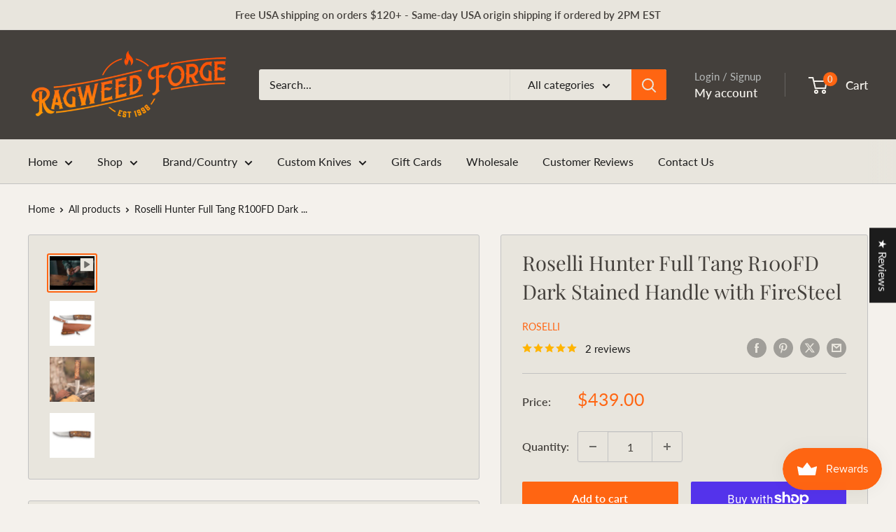

--- FILE ---
content_type: text/javascript
request_url: https://ragweedforgestore.com/cdn/shop/t/28/assets/custom.js?v=102476495355921946141757954500
body_size: -624
content:
//# sourceMappingURL=/cdn/shop/t/28/assets/custom.js.map?v=102476495355921946141757954500
